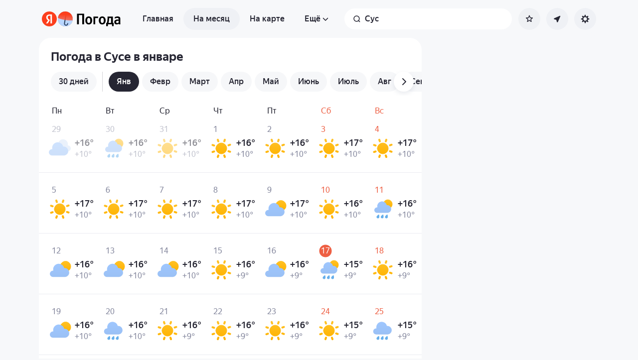

--- FILE ---
content_type: application/x-javascript; charset=utf-8
request_url: https://yandex.ru/ads/page/289641?target-ref=https%3A%2F%2Fyandex.uz%2Fpogoda%2Fru%2Fsousse%2Fmonth%2Fjanuary&test-tag=4947802324996&ad-session-id=5298371768623690042&imp-id=1&pcode-icookie=t5yGnlQhV3UEnzU35ihQY4cLqDNfh5bt2o75VrwDJkDsAJ2JT%2BZFTYPe2SjPFt%2B%2FvDdC9BP5JqWKW9h%2B7ONgl0VzirA%3D&pcode-test-ids=1387855%2C0%2C3%3B1460339%2C0%2C34%3B1384006%2C0%2C76%3B1414494%2C0%2C6%3B1454774%2C0%2C71%3B1404017%2C0%2C63%3B1447467%2C0%2C70%3B1442190%2C0%2C76%3B1465794%2C0%2C66%3B1465574%2C0%2C98%3B1467262%2C0%2C19%3B1353317%2C0%2C84%3B912284%2C0%2C99&puid1=6-12&puid2=cloudy&puid3=weak&puid4=significant&puid5=6-12&puid6=low&callback=Ya%5B6708866378718%5D
body_size: -197
content:
/**/Ya[6708866378718]('{"common":{"csrReason":11}}')